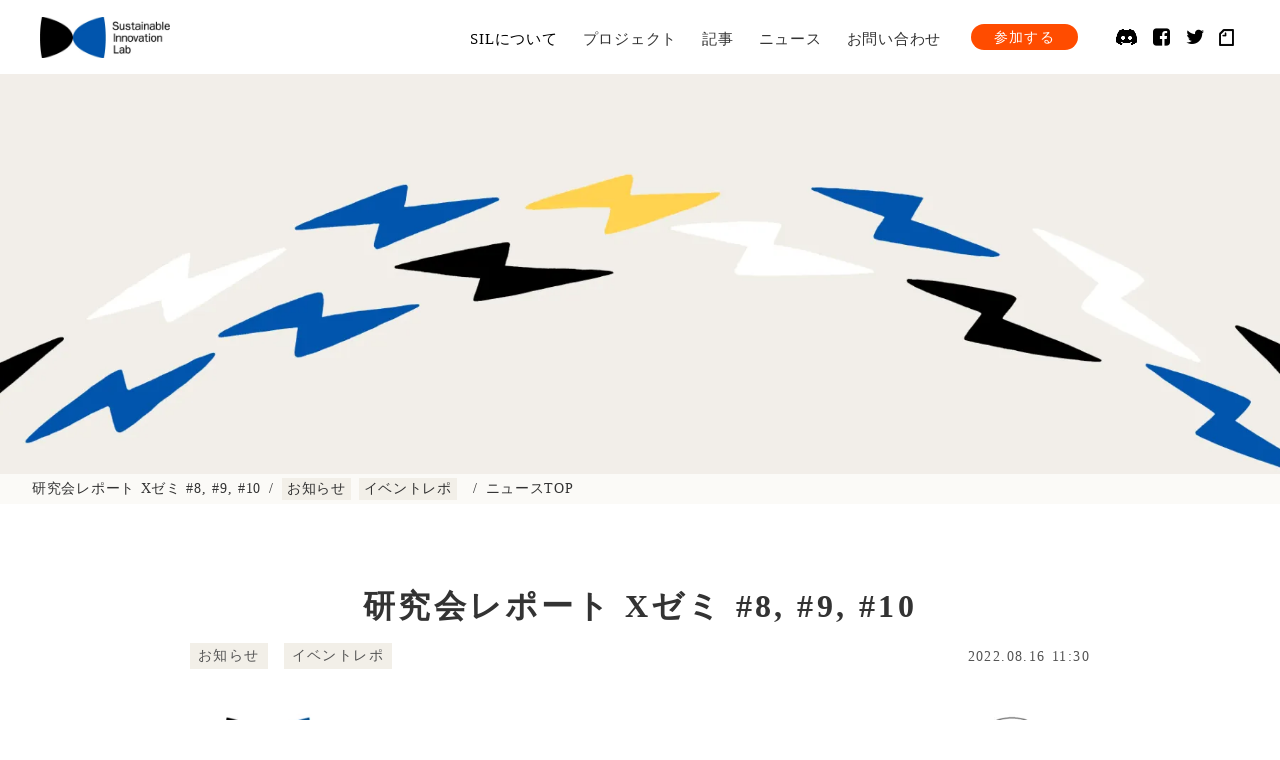

--- FILE ---
content_type: text/html;charset=utf-8
request_url: https://sustainablexlab.com/news/report_006
body_size: 60663
content:
<!DOCTYPE html>
<html lang="ja">
<head><meta charset="utf-8">
<meta name="viewport" content="width=device-width, initial-scale=1">
<title>研究会レポート Xゼミ #8, #9, #10  ｜ Sustainable Innovation Lab</title>
<link rel="preconnect" href="https://fonts.gstatic.com" crossorigin>
<meta name="generator" content="Studio.Design">
<meta name="robots" content="all">
<meta property="og:site_name" content="Sustainable Innovation Lab | 100年後も地球と生きる">
<meta property="og:title" content="研究会レポート Xゼミ #8, #9, #10  ｜ Sustainable Innovation Lab">
<meta property="og:image" content="https://storage.googleapis.com/studio-cms-assets/projects/EjOQbyYoqJ/s-1288x630_v-fms_webp_8df5bd86-2e2b-47e4-9d69-3bb6d2d75243.jpg">
<meta property="og:description" content="Sustainable Innovationのための共通言語を獲得する学びの場「Xゼミ」。noteにて第8回、第9回、第10回のレポートをそれぞれ公開いたしました。第8回のテーマは「ウェルビーイング経... ">
<meta property="og:type" content="website">
<meta name="description" content="Sustainable Innovationのための共通言語を獲得する学びの場「Xゼミ」。noteにて第8回、第9回、第10回のレポートをそれぞれ公開いたしました。第8回のテーマは「ウェルビーイング経... ">
<meta property="twitter:card" content="summary_large_image">
<meta property="twitter:image" content="https://storage.googleapis.com/studio-cms-assets/projects/EjOQbyYoqJ/s-1288x630_v-fms_webp_8df5bd86-2e2b-47e4-9d69-3bb6d2d75243.jpg">
<meta name="apple-mobile-web-app-title" content="研究会レポート Xゼミ #8, #9, #10  ｜ Sustainable Innovation Lab">
<meta name="format-detection" content="telephone=no,email=no,address=no">
<meta name="chrome" content="nointentdetection">
<meta name="google-site-verification" content="I7NescS0fcmUfKz2gJsqR0DuIuEw4cYCc9QYY9W6oBw">
<meta property="og:url" content="/news/report_006">
<link rel="icon" type="image/png" href="https://storage.googleapis.com/production-os-assets/assets/a280bb76-713f-4c10-b3e7-d4bcdac8c07b" data-hid="2c9d455">
<link rel="apple-touch-icon" type="image/png" href="https://storage.googleapis.com/production-os-assets/assets/a280bb76-713f-4c10-b3e7-d4bcdac8c07b" data-hid="74ef90c">
<script id="ld-json" type="application/ld+json">{
  "@context": "http://schema.org",
  "@type": "Article",
  "headline": "研究会レポート Xゼミ #8, #9, #10",
  "author": {
    "@type": "Person",
    "name": "STUDIO",
    "url": "https://twitter.com/studio"
  },
  "datePublished": "2022-08-16",
  "image": "https://storage.googleapis.com/studio-cms-assets/projects/EjOQbyYoqJ/s-1288x630_v-fms_webp_8df5bd86-2e2b-47e4-9d69-3bb6d2d75243.jpg",
  "articleSection": [],
  "articleBody": "Sustainable Innovationのための共通言語を獲得する学びの場「Xゼミ」。noteにて第8回、第9回、第10回のレポートをそれぞれ公開いたしました。第8回のテーマは「ウェルビーイング経営を考える」。ETIC. 創立者でSILフェローの宮城治男さんにご登壇いただき、宮城さんにとってのWell Beingとは？起業家はWell Beingか？Well Beingな組織の形は？など様々な問いに答えていただきました。ウェルビーイングは選択できる｜Xゼミレポート #8第9回のテーマは「プロジェクト型共創プラットフォームとしてのSIB/PFS」。聴き慣れないメンバーも多い新たな仕組みでしたが、参画メンバーである一般財団法人社会変革推進財団（SIIF）の戸田さんより、基本からレクチャーいただき、活用方法に思考を巡らせました。プロジェクト型 共創プラットフォームとしてのPFS（成果連動型民間委託契約）/SIB（ソーシャルボンド）｜Xゼミレポート #9第10回のテーマは「震災から11年いま聞く『地方の可能性』」。SILフェローでもある高橋大就さんにご登壇いただき、浪江町でどんなことが起こっているのか、なぜ今浪江町が熱いのか、地方にどのような可能性を感じていらっしゃるのかなどを伺いました。地方から始めるイノヴェイションの可能性とは？｜Xゼミレポート #10",
  "url": "/news/report_006",
  "publisher": {
    "@type": "Organization",
    "name": "STUDIO"
  }
}</script><link rel="modulepreload" as="script" crossorigin href="/_nuxt/entry.c33efc46.js"><link rel="preload" as="style" href="/_nuxt/entry.4bab7537.css"><link rel="prefetch" as="image" type="image/svg+xml" href="/_nuxt/close_circle.c7480f3c.svg"><link rel="prefetch" as="image" type="image/svg+xml" href="/_nuxt/round_check.0ebac23f.svg"><link rel="prefetch" as="script" crossorigin href="/_nuxt/LottieRenderer.7a046306.js"><link rel="prefetch" as="script" crossorigin href="/_nuxt/error-404.767318fd.js"><link rel="prefetch" as="script" crossorigin href="/_nuxt/error-500.75638267.js"><link rel="stylesheet" href="/_nuxt/entry.4bab7537.css"><style>.page-enter-active{transition:.6s cubic-bezier(.4,.4,0,1)}.page-leave-active{transition:.3s cubic-bezier(.4,.4,0,1)}.page-enter-from,.page-leave-to{opacity:0}</style><style>:root{--rebranding-loading-bg:#e5e5e5;--rebranding-loading-bar:#222}</style><style>.app[data-v-d12de11f]{align-items:center;flex-direction:column;height:100%;justify-content:center;width:100%}.title[data-v-d12de11f]{font-size:34px;font-weight:300;letter-spacing:2.45px;line-height:30px;margin:30px}</style><style>.DynamicAnnouncer[data-v-cc1e3fda]{height:1px;margin:-1px;overflow:hidden;padding:0;position:absolute;width:1px;clip:rect(0,0,0,0);border-width:0;white-space:nowrap}</style><style>.TitleAnnouncer[data-v-1a8a037a]{height:1px;margin:-1px;overflow:hidden;padding:0;position:absolute;width:1px;clip:rect(0,0,0,0);border-width:0;white-space:nowrap}</style><style>.publish-studio-style[data-v-74fe0335]{transition:.4s cubic-bezier(.4,.4,0,1)}</style><style>.product-font-style[data-v-ed93fc7d]{transition:.4s cubic-bezier(.4,.4,0,1)}</style><style>/*! * Font Awesome Free 6.4.2 by @fontawesome - https://fontawesome.com * License - https://fontawesome.com/license/free (Icons: CC BY 4.0, Fonts: SIL OFL 1.1, Code: MIT License) * Copyright 2023 Fonticons, Inc. */.fa-brands,.fa-solid{-moz-osx-font-smoothing:grayscale;-webkit-font-smoothing:antialiased;--fa-display:inline-flex;align-items:center;display:var(--fa-display,inline-block);font-style:normal;font-variant:normal;justify-content:center;line-height:1;text-rendering:auto}.fa-solid{font-family:Font Awesome\ 6 Free;font-weight:900}.fa-brands{font-family:Font Awesome\ 6 Brands;font-weight:400}:host,:root{--fa-style-family-classic:"Font Awesome 6 Free";--fa-font-solid:normal 900 1em/1 "Font Awesome 6 Free";--fa-style-family-brands:"Font Awesome 6 Brands";--fa-font-brands:normal 400 1em/1 "Font Awesome 6 Brands"}@font-face{font-display:block;font-family:Font Awesome\ 6 Free;font-style:normal;font-weight:900;src:url(https://storage.googleapis.com/production-os-assets/assets/fontawesome/1629704621943/6.4.2/webfonts/fa-solid-900.woff2) format("woff2"),url(https://storage.googleapis.com/production-os-assets/assets/fontawesome/1629704621943/6.4.2/webfonts/fa-solid-900.ttf) format("truetype")}@font-face{font-display:block;font-family:Font Awesome\ 6 Brands;font-style:normal;font-weight:400;src:url(https://storage.googleapis.com/production-os-assets/assets/fontawesome/1629704621943/6.4.2/webfonts/fa-brands-400.woff2) format("woff2"),url(https://storage.googleapis.com/production-os-assets/assets/fontawesome/1629704621943/6.4.2/webfonts/fa-brands-400.ttf) format("truetype")}</style><style>.spinner[data-v-36413753]{animation:loading-spin-36413753 1s linear infinite;height:16px;pointer-events:none;width:16px}.spinner[data-v-36413753]:before{border-bottom:2px solid transparent;border-right:2px solid transparent;border-color:transparent currentcolor currentcolor transparent;border-style:solid;border-width:2px;opacity:.2}.spinner[data-v-36413753]:after,.spinner[data-v-36413753]:before{border-radius:50%;box-sizing:border-box;content:"";height:100%;position:absolute;width:100%}.spinner[data-v-36413753]:after{border-left:2px solid transparent;border-top:2px solid transparent;border-color:currentcolor transparent transparent currentcolor;border-style:solid;border-width:2px;opacity:1}@keyframes loading-spin-36413753{0%{transform:rotate(0deg)}to{transform:rotate(1turn)}}</style><style>@font-face{font-family:grandam;font-style:normal;font-weight:400;src:url(https://storage.googleapis.com/studio-front/fonts/grandam.ttf) format("truetype")}@font-face{font-family:Material Icons;font-style:normal;font-weight:400;src:url(https://storage.googleapis.com/production-os-assets/assets/material-icons/1629704621943/MaterialIcons-Regular.eot);src:local("Material Icons"),local("MaterialIcons-Regular"),url(https://storage.googleapis.com/production-os-assets/assets/material-icons/1629704621943/MaterialIcons-Regular.woff2) format("woff2"),url(https://storage.googleapis.com/production-os-assets/assets/material-icons/1629704621943/MaterialIcons-Regular.woff) format("woff"),url(https://storage.googleapis.com/production-os-assets/assets/material-icons/1629704621943/MaterialIcons-Regular.ttf) format("truetype")}.StudioCanvas{display:flex;height:auto;min-height:100dvh}.StudioCanvas>.sd{min-height:100dvh;overflow:clip}a,abbr,address,article,aside,audio,b,blockquote,body,button,canvas,caption,cite,code,dd,del,details,dfn,div,dl,dt,em,fieldset,figcaption,figure,footer,form,h1,h2,h3,h4,h5,h6,header,hgroup,html,i,iframe,img,input,ins,kbd,label,legend,li,main,mark,menu,nav,object,ol,p,pre,q,samp,section,select,small,span,strong,sub,summary,sup,table,tbody,td,textarea,tfoot,th,thead,time,tr,ul,var,video{border:0;font-family:sans-serif;line-height:1;list-style:none;margin:0;padding:0;text-decoration:none;-webkit-font-smoothing:antialiased;-webkit-backface-visibility:hidden;box-sizing:border-box;color:#333;transition:.3s cubic-bezier(.4,.4,0,1);word-spacing:1px}a:focus:not(:focus-visible),button:focus:not(:focus-visible),summary:focus:not(:focus-visible){outline:none}nav ul{list-style:none}blockquote,q{quotes:none}blockquote:after,blockquote:before,q:after,q:before{content:none}a,button{background:transparent;font-size:100%;margin:0;padding:0;vertical-align:baseline}ins{text-decoration:none}ins,mark{background-color:#ff9;color:#000}mark{font-style:italic;font-weight:700}del{text-decoration:line-through}abbr[title],dfn[title]{border-bottom:1px dotted;cursor:help}table{border-collapse:collapse;border-spacing:0}hr{border:0;border-top:1px solid #ccc;display:block;height:1px;margin:1em 0;padding:0}input,select{vertical-align:middle}textarea{resize:none}.clearfix:after{clear:both;content:"";display:block}[slot=after] button{overflow-anchor:none}</style><style>.sd{flex-wrap:nowrap;max-width:100%;pointer-events:all;z-index:0;-webkit-overflow-scrolling:touch;align-content:center;align-items:center;display:flex;flex:none;flex-direction:column;position:relative}.sd::-webkit-scrollbar{display:none}.sd,.sd.richText *{transition-property:all,--g-angle,--g-color-0,--g-position-0,--g-color-1,--g-position-1,--g-color-2,--g-position-2,--g-color-3,--g-position-3,--g-color-4,--g-position-4,--g-color-5,--g-position-5,--g-color-6,--g-position-6,--g-color-7,--g-position-7,--g-color-8,--g-position-8,--g-color-9,--g-position-9,--g-color-10,--g-position-10,--g-color-11,--g-position-11}input.sd,textarea.sd{align-content:normal}.sd[tabindex]:focus{outline:none}.sd[tabindex]:focus-visible{outline:1px solid;outline-color:Highlight;outline-color:-webkit-focus-ring-color}input[type=email],input[type=tel],input[type=text],select,textarea{-webkit-appearance:none}select{cursor:pointer}.frame{display:block;overflow:hidden}.frame>iframe{height:100%;width:100%}.frame .formrun-embed>iframe:not(:first-child){display:none!important}.image{position:relative}.image:before{background-position:50%;background-size:cover;border-radius:inherit;content:"";height:100%;left:0;pointer-events:none;position:absolute;top:0;transition:inherit;width:100%;z-index:-2}.sd.file{cursor:pointer;flex-direction:row;outline:2px solid transparent;outline-offset:-1px;overflow-wrap:anywhere;word-break:break-word}.sd.file:focus-within{outline-color:Highlight;outline-color:-webkit-focus-ring-color}.file>input[type=file]{opacity:0;pointer-events:none;position:absolute}.sd.text,.sd:where(.icon){align-content:center;align-items:center;display:flex;flex-direction:row;justify-content:center;overflow:visible;overflow-wrap:anywhere;word-break:break-word}.sd:where(.icon.fa){display:inline-flex}.material-icons{align-items:center;display:inline-flex;font-family:Material Icons;font-size:24px;font-style:normal;font-weight:400;justify-content:center;letter-spacing:normal;line-height:1;text-transform:none;white-space:nowrap;word-wrap:normal;direction:ltr;text-rendering:optimizeLegibility;-webkit-font-smoothing:antialiased}.sd:where(.icon.material-symbols){align-items:center;display:flex;font-style:normal;font-variation-settings:"FILL" var(--symbol-fill,0),"wght" var(--symbol-weight,400);justify-content:center;min-height:1em;min-width:1em}.sd.material-symbols-outlined{font-family:Material Symbols Outlined}.sd.material-symbols-rounded{font-family:Material Symbols Rounded}.sd.material-symbols-sharp{font-family:Material Symbols Sharp}.sd.material-symbols-weight-100{--symbol-weight:100}.sd.material-symbols-weight-200{--symbol-weight:200}.sd.material-symbols-weight-300{--symbol-weight:300}.sd.material-symbols-weight-400{--symbol-weight:400}.sd.material-symbols-weight-500{--symbol-weight:500}.sd.material-symbols-weight-600{--symbol-weight:600}.sd.material-symbols-weight-700{--symbol-weight:700}.sd.material-symbols-fill{--symbol-fill:1}a,a.icon,a.text{-webkit-tap-highlight-color:rgba(0,0,0,.15)}.fixed{z-index:2}.sticky{z-index:1}.button{transition:.4s cubic-bezier(.4,.4,0,1)}.button,.link{cursor:pointer}.submitLoading{opacity:.5!important;pointer-events:none!important}.richText{display:block;word-break:break-word}.richText [data-thread],.richText a,.richText blockquote,.richText em,.richText h1,.richText h2,.richText h3,.richText h4,.richText li,.richText ol,.richText p,.richText p>code,.richText pre,.richText pre>code,.richText s,.richText strong,.richText table tbody,.richText table tbody tr,.richText table tbody tr>td,.richText table tbody tr>th,.richText u,.richText ul{backface-visibility:visible;color:inherit;font-family:inherit;font-size:inherit;font-style:inherit;font-weight:inherit;letter-spacing:inherit;line-height:inherit;text-align:inherit}.richText p{display:block;margin:10px 0}.richText>p{min-height:1em}.richText img,.richText video{height:auto;max-width:100%;vertical-align:bottom}.richText h1{display:block;font-size:3em;font-weight:700;margin:20px 0}.richText h2{font-size:2em}.richText h2,.richText h3{display:block;font-weight:700;margin:10px 0}.richText h3{font-size:1em}.richText h4,.richText h5{font-weight:600}.richText h4,.richText h5,.richText h6{display:block;font-size:1em;margin:10px 0}.richText h6{font-weight:500}.richText [data-type=table]{overflow-x:auto}.richText [data-type=table] p{white-space:pre-line;word-break:break-all}.richText table{border:1px solid #f2f2f2;border-collapse:collapse;border-spacing:unset;color:#1a1a1a;font-size:14px;line-height:1.4;margin:10px 0;table-layout:auto}.richText table tr th{background:hsla(0,0%,96%,.5)}.richText table tr td,.richText table tr th{border:1px solid #f2f2f2;max-width:240px;min-width:100px;padding:12px}.richText table tr td p,.richText table tr th p{margin:0}.richText blockquote{border-left:3px solid rgba(0,0,0,.15);font-style:italic;margin:10px 0;padding:10px 15px}.richText [data-type=embed_code]{margin:20px 0;position:relative}.richText [data-type=embed_code]>.height-adjuster>.wrapper{position:relative}.richText [data-type=embed_code]>.height-adjuster>.wrapper[style*=padding-top] iframe{height:100%;left:0;position:absolute;top:0;width:100%}.richText [data-type=embed_code][data-embed-sandbox=true]{display:block;overflow:hidden}.richText [data-type=embed_code][data-embed-code-type=instagram]>.height-adjuster>.wrapper[style*=padding-top]{padding-top:100%}.richText [data-type=embed_code][data-embed-code-type=instagram]>.height-adjuster>.wrapper[style*=padding-top] blockquote{height:100%;left:0;overflow:hidden;position:absolute;top:0;width:100%}.richText [data-type=embed_code][data-embed-code-type=codepen]>.height-adjuster>.wrapper{padding-top:50%}.richText [data-type=embed_code][data-embed-code-type=codepen]>.height-adjuster>.wrapper iframe{height:100%;left:0;position:absolute;top:0;width:100%}.richText [data-type=embed_code][data-embed-code-type=slideshare]>.height-adjuster>.wrapper{padding-top:56.25%}.richText [data-type=embed_code][data-embed-code-type=slideshare]>.height-adjuster>.wrapper iframe{height:100%;left:0;position:absolute;top:0;width:100%}.richText [data-type=embed_code][data-embed-code-type=speakerdeck]>.height-adjuster>.wrapper{padding-top:56.25%}.richText [data-type=embed_code][data-embed-code-type=speakerdeck]>.height-adjuster>.wrapper iframe{height:100%;left:0;position:absolute;top:0;width:100%}.richText [data-type=embed_code][data-embed-code-type=snapwidget]>.height-adjuster>.wrapper{padding-top:30%}.richText [data-type=embed_code][data-embed-code-type=snapwidget]>.height-adjuster>.wrapper iframe{height:100%;left:0;position:absolute;top:0;width:100%}.richText [data-type=embed_code][data-embed-code-type=firework]>.height-adjuster>.wrapper fw-embed-feed{-webkit-user-select:none;-moz-user-select:none;user-select:none}.richText [data-type=embed_code_empty]{display:none}.richText ul{margin:0 0 0 20px}.richText ul li{list-style:disc;margin:10px 0}.richText ul li p{margin:0}.richText ol{margin:0 0 0 20px}.richText ol li{list-style:decimal;margin:10px 0}.richText ol li p{margin:0}.richText hr{border-top:1px solid #ccc;margin:10px 0}.richText p>code{background:#eee;border:1px solid rgba(0,0,0,.1);border-radius:6px;display:inline;margin:2px;padding:0 5px}.richText pre{background:#eee;border-radius:6px;font-family:Menlo,Monaco,Courier New,monospace;margin:20px 0;padding:25px 35px;white-space:pre-wrap}.richText pre code{border:none;padding:0}.richText strong{color:inherit;display:inline;font-family:inherit;font-weight:900}.richText em{font-style:italic}.richText a,.richText u{text-decoration:underline}.richText a{color:#007cff;display:inline}.richText s{text-decoration:line-through}.richText [data-type=table_of_contents]{background-color:#f5f5f5;border-radius:2px;color:#616161;font-size:16px;list-style:none;margin:0;padding:24px 24px 8px;text-decoration:underline}.richText [data-type=table_of_contents] .toc_list{margin:0}.richText [data-type=table_of_contents] .toc_item{color:currentColor;font-size:inherit!important;font-weight:inherit;list-style:none}.richText [data-type=table_of_contents] .toc_item>a{border:none;color:currentColor;font-size:inherit!important;font-weight:inherit;text-decoration:none}.richText [data-type=table_of_contents] .toc_item>a:hover{opacity:.7}.richText [data-type=table_of_contents] .toc_item--1{margin:0 0 16px}.richText [data-type=table_of_contents] .toc_item--2{margin:0 0 16px;padding-left:2rem}.richText [data-type=table_of_contents] .toc_item--3{margin:0 0 16px;padding-left:4rem}.sd.section{align-content:center!important;align-items:center!important;flex-direction:column!important;flex-wrap:nowrap!important;height:auto!important;max-width:100%!important;padding:0!important;width:100%!important}.sd.section-inner{position:static!important}@property --g-angle{syntax:"<angle>";inherits:false;initial-value:180deg}@property --g-color-0{syntax:"<color>";inherits:false;initial-value:transparent}@property --g-position-0{syntax:"<percentage>";inherits:false;initial-value:.01%}@property --g-color-1{syntax:"<color>";inherits:false;initial-value:transparent}@property --g-position-1{syntax:"<percentage>";inherits:false;initial-value:100%}@property --g-color-2{syntax:"<color>";inherits:false;initial-value:transparent}@property --g-position-2{syntax:"<percentage>";inherits:false;initial-value:100%}@property --g-color-3{syntax:"<color>";inherits:false;initial-value:transparent}@property --g-position-3{syntax:"<percentage>";inherits:false;initial-value:100%}@property --g-color-4{syntax:"<color>";inherits:false;initial-value:transparent}@property --g-position-4{syntax:"<percentage>";inherits:false;initial-value:100%}@property --g-color-5{syntax:"<color>";inherits:false;initial-value:transparent}@property --g-position-5{syntax:"<percentage>";inherits:false;initial-value:100%}@property --g-color-6{syntax:"<color>";inherits:false;initial-value:transparent}@property --g-position-6{syntax:"<percentage>";inherits:false;initial-value:100%}@property --g-color-7{syntax:"<color>";inherits:false;initial-value:transparent}@property --g-position-7{syntax:"<percentage>";inherits:false;initial-value:100%}@property --g-color-8{syntax:"<color>";inherits:false;initial-value:transparent}@property --g-position-8{syntax:"<percentage>";inherits:false;initial-value:100%}@property --g-color-9{syntax:"<color>";inherits:false;initial-value:transparent}@property --g-position-9{syntax:"<percentage>";inherits:false;initial-value:100%}@property --g-color-10{syntax:"<color>";inherits:false;initial-value:transparent}@property --g-position-10{syntax:"<percentage>";inherits:false;initial-value:100%}@property --g-color-11{syntax:"<color>";inherits:false;initial-value:transparent}@property --g-position-11{syntax:"<percentage>";inherits:false;initial-value:100%}</style><style>.snackbar[data-v-e23c1c77]{align-items:center;background:#fff;border:1px solid #ededed;border-radius:6px;box-shadow:0 16px 48px -8px rgba(0,0,0,.08),0 10px 25px -5px rgba(0,0,0,.11);display:flex;flex-direction:row;gap:8px;justify-content:space-between;left:50%;max-width:90vw;padding:16px 20px;position:fixed;top:32px;transform:translateX(-50%);-webkit-user-select:none;-moz-user-select:none;user-select:none;width:480px;z-index:9999}.snackbar.v-enter-active[data-v-e23c1c77],.snackbar.v-leave-active[data-v-e23c1c77]{transition:.4s cubic-bezier(.4,.4,0,1)}.snackbar.v-enter-from[data-v-e23c1c77],.snackbar.v-leave-to[data-v-e23c1c77]{opacity:0;transform:translate(-50%,-10px)}.snackbar .convey[data-v-e23c1c77]{align-items:center;display:flex;flex-direction:row;gap:8px;padding:0}.snackbar .convey .icon[data-v-e23c1c77]{background-position:50%;background-repeat:no-repeat;flex-shrink:0;height:24px;width:24px}.snackbar .convey .message[data-v-e23c1c77]{font-size:14px;font-style:normal;font-weight:400;line-height:20px;white-space:pre-line}.snackbar .convey.error .icon[data-v-e23c1c77]{background-image:url(/_nuxt/close_circle.c7480f3c.svg)}.snackbar .convey.error .message[data-v-e23c1c77]{color:#f84f65}.snackbar .convey.success .icon[data-v-e23c1c77]{background-image:url(/_nuxt/round_check.0ebac23f.svg)}.snackbar .convey.success .message[data-v-e23c1c77]{color:#111}.snackbar .button[data-v-e23c1c77]{align-items:center;border-radius:40px;color:#4b9cfb;display:flex;flex-shrink:0;font-family:Inter;font-size:12px;font-style:normal;font-weight:700;justify-content:center;line-height:16px;padding:4px 8px}.snackbar .button[data-v-e23c1c77]:hover{background:#f5f5f5}</style><style>a[data-v-757b86f2]{align-items:center;border-radius:4px;bottom:20px;height:20px;justify-content:center;left:20px;perspective:300px;position:fixed;transition:0s linear;width:84px;z-index:2000}@media (hover:hover){a[data-v-757b86f2]{transition:.4s cubic-bezier(.4,.4,0,1);will-change:width,height}a[data-v-757b86f2]:hover{height:32px;width:200px}}[data-v-757b86f2] .custom-fill path{fill:var(--03ccd9fe)}.fade-enter-active[data-v-757b86f2],.fade-leave-active[data-v-757b86f2]{position:absolute;transform:translateZ(0);transition:opacity .3s cubic-bezier(.4,.4,0,1);will-change:opacity,transform}.fade-enter-from[data-v-757b86f2],.fade-leave-to[data-v-757b86f2]{opacity:0}</style><style>.design-canvas__modal{height:100%;pointer-events:none;position:fixed;transition:none;width:100%;z-index:2}.design-canvas__modal:focus{outline:none}.design-canvas__modal.v-enter-active .studio-canvas,.design-canvas__modal.v-leave-active,.design-canvas__modal.v-leave-active .studio-canvas{transition:.4s cubic-bezier(.4,.4,0,1)}.design-canvas__modal.v-enter-active .studio-canvas *,.design-canvas__modal.v-leave-active .studio-canvas *{transition:none!important}.design-canvas__modal.isNone{transition:none}.design-canvas__modal .design-canvas__modal__base{height:100%;left:0;pointer-events:auto;position:fixed;top:0;transition:.4s cubic-bezier(.4,.4,0,1);width:100%;z-index:-1}.design-canvas__modal .studio-canvas{height:100%;pointer-events:none}.design-canvas__modal .studio-canvas>*{background:none!important;pointer-events:none}</style></head>
<body ><div id="__nuxt"><div><span></span><!----><!----></div></div><script type="application/json" id="__NUXT_DATA__" data-ssr="true">[["Reactive",1],{"data":2,"state":56,"_errors":57,"serverRendered":59,"path":60,"pinia":61},{"dynamicDatanews/report_006":3},{"cover":4,"ztDSRvtg":5,"title":37,"body":38,"slug":39,"_meta":40,"_filter":52,"id":55},"https://storage.googleapis.com/studio-cms-assets/projects/EjOQbyYoqJ/s-1288x630_v-fms_webp_8df5bd86-2e2b-47e4-9d69-3bb6d2d75243.jpg",[6,24],{"title":7,"slug":8,"_meta":9,"_filter":22,"id":23},"お知らせ","news",{"project":10,"publishedAt":12,"createdAt":13,"order":14,"publishType":15,"schema":16,"uid":20,"updatedAt":21},{"id":11},"d6bd086d813e472f831d",["Date","2021-05-17T07:42:55.000Z"],["Date","2021-04-09T10:00:09.000Z"],0,"draft",{"id":17,"key":18,"postType":19},"YcYCln84aSJYqWyKzQ8g","c7mxM65O","category","29nfxHVF",["Date","2021-05-17T13:37:39.000Z"],[],"bTPwH0G5NOoWLbCP5p9c",{"title":25,"slug":26,"_meta":27,"_filter":35,"id":36},"イベントレポ","report",{"project":28,"publishedAt":29,"createdAt":30,"order":31,"publishType":15,"schema":32,"uid":33,"updatedAt":34},{"id":11},["Date","2021-08-27T09:15:08.000Z"],["Date","2021-08-27T09:15:00.000Z"],1,{"id":17,"key":18,"postType":19},"9YTdrGqF",["Date","2022-12-23T17:48:32.000Z"],[],"fMMRX0Lepxh8Of6ZIeTm","研究会レポート Xゼミ #8, #9, #10","\u003Cp data-uid=\"6VRMmY36\" data-time=\"1660348464790\">Sustainable Innovationのための共通言語を獲得する学びの場「Xゼミ」。\u003Cbr>noteにて第8回、第9回、第10回のレポートをそれぞれ公開いたしました。\u003C/p>\u003Cp data-uid=\"B_KZQ1rf\" data-time=\"1660346071999\">\u003C/p>\u003Cp data-uid=\"mP2lcJQ4\" data-time=\"1660348397243\">第8回のテーマは「ウェルビーイング経営を考える」。\u003Cbr>ETIC. 創立者でSILフェローの宮城治男さんにご登壇いただき、宮城さんにとってのWell Beingとは？起業家はWell Beingか？Well Beingな組織の形は？など様々な問いに答えていただきました。\u003C/p>\u003Cp data-uid=\"dgWhQ4dT\" data-time=\"1660348313781\">\u003Ca target=\"_blank\" href=\"https://note.com/sustainablexlab/n/n76d45617f226\" data-has-link=\"true\" rel=\"noopener nofollow\">ウェルビーイングは選択できる｜Xゼミレポート #8\u003C/a>\u003C/p>\u003Cp data-uid=\"MHD79Qm3\" data-time=\"1648127626185\">\u003C/p>\u003Cp data-uid=\"2WNdoDXR\" data-time=\"1660346327300\">第9回のテーマは「プロジェクト型共創プラットフォームとしてのSIB/PFS」。\u003Cbr>聴き慣れないメンバーも多い新たな仕組みでしたが、参画メンバーである一般財団法人社会変革推進財団（SIIF）の戸田さんより、基本からレクチャーいただき、活用方法に思考を巡らせました。\u003C/p>\u003Cp data-uid=\"Y7Y_sECh\" data-time=\"1660348358398\">\u003Ca target=\"_blank\" href=\"https://note.com/sustainablexlab/n/n778413821983\" data-has-link=\"true\" rel=\"noopener nofollow\">プロジェクト型 共創プラットフォームとしてのPFS（成果連動型民間委託契約）/SIB（ソーシャルボンド）｜Xゼミレポート #9\u003C/a>\u003C/p>\u003Cp data-uid=\"Bj9CWKv8\" data-time=\"1648127654605\">\u003C/p>\u003Cp data-uid=\"JIJt5PR7\" data-time=\"1660348199793\">第10回のテーマは「震災から11年いま聞く『地方の可能性』」。\u003Cbr>SILフェローでもある高橋大就さんにご登壇いただき、浪江町でどんなことが起こっているのか、なぜ今浪江町が熱いのか、地方にどのような可能性を感じていらっしゃるのかなどを伺いました。\u003C/p>\u003Cp data-uid=\"K0FPQPTI\" data-time=\"1660348376081\">\u003Ca target=\"_blank\" href=\"https://note.com/sustainablexlab/n/nf076921894ee\" data-has-link=\"true\" rel=\"noopener nofollow\">地方から始めるイノヴェイションの可能性とは？｜Xゼミレポート #10\u003C/a>\u003C/p>","report_006",{"project":41,"publishedAt":42,"createdAt":43,"order":44,"publishType":45,"schema":46,"uid":50,"updatedAt":51},{"id":11},["Date","2022-08-16T11:30:25.000Z"],["Date","2022-08-12T23:11:48.000Z"],41,"change",{"id":47,"key":48,"postType":49},"j0i6VPO0BRPW5OXrygtQ","fNb82JOT","post","XSb_vlBV",["Date","2023-01-12T06:55:01.000Z"],[53,54],"ztDSRvtg:29nfxHVF","ztDSRvtg:9YTdrGqF","jXfjuR5ZXas2O7pOim1d",{},{"dynamicDatanews/report_006":58},null,true,"/news/report_006",{"cmsContentStore":62,"indexStore":66,"projectStore":69,"productStore":95,"pageHeadStore":552},{"listContentsMap":63,"contentMap":64},["Map"],["Map",65,3],"fNb82JOT/report_006",{"routeType":67,"host":68},"publish","sustainablexlab.com",{"project":70},{"id":71,"name":72,"type":73,"customDomain":74,"iconImage":74,"coverImage":75,"displayBadge":76,"integrations":77,"snapshot_path":93,"snapshot_id":94,"recaptchaSiteKey":-1},"EjOQbyYoqJ","Sustainable Innovation Lab","web","","https://storage.googleapis.com/production-os-assets/assets/cf1ea611-d71d-4c3a-8168-e81dd90d60a8",false,[78,81,84,87,90],{"integration_name":79,"code":80},"facebook-pixel","988008365142977",{"integration_name":82,"code":83},"google-analytics","G-7FDTPLW212",{"integration_name":85,"code":86},"google-tag-manager","GTM-52ZV2T7",{"integration_name":88,"code":89},"search-console","I7NescS0fcmUfKz2gJsqR0DuIuEw4cYCc9QYY9W6oBw",{"integration_name":91,"code":92},"typesquare","unused","https://storage.googleapis.com/studio-publish/projects/EjOQbyYoqJ/YWjoDyVXOm/","YWjoDyVXOm",{"product":96,"isLoaded":59,"selectedModalIds":549,"redirectPage":58,"isInitializedRSS":76,"pageViewMap":550,"symbolViewMap":551},{"breakPoints":97,"colors":110,"fonts":111,"head":172,"info":179,"pages":186,"resources":479,"symbols":485,"style":498,"styleVars":500,"enablePassword":76,"classes":545,"publishedUid":548},[98,101,104,107],{"maxWidth":99,"name":100},540,"mobile",{"maxWidth":102,"name":103},840,"tablet",{"maxWidth":105,"name":106},1140,"small",{"maxWidth":108,"name":109},320,"mini",[],[112,125,135,137,139,149,154,156,158,160,162,164,166,168,170],{"family":113,"subsets":114,"variants":117,"vendor":124},"Noto Sans JP",[115,116],"japanese","latin",[118,119,120,121,122,123],"100","300","regular","500","700","900","google",{"family":126,"subsets":127,"variants":129,"vendor":124},"Lato",[116,128],"latin-ext",[118,130,119,131,120,132,122,133,123,134],"100italic","300italic","italic","700italic","900italic",{"family":136,"vendor":91},"見出ゴMB31 JIS2004",{"family":138,"vendor":91},"A1明朝",{"family":140,"subsets":141,"variants":147,"vendor":124},"Roboto",[142,143,144,145,116,128,146],"cyrillic","cyrillic-ext","greek","greek-ext","vietnamese",[118,130,119,131,120,132,121,148,122,133,123,134],"500italic",{"family":150,"subsets":151,"variants":152,"vendor":124},"Domine",[116,128],[120,121,153,122],"600",{"family":155,"vendor":91},"A1ゴシック L JIS2004",{"family":157,"vendor":91},"こぶりなゴシック W1 JIS2004",{"family":159,"vendor":91},"ゴシックMB101 M JIS2004",{"family":161,"vendor":91},"A1ゴシック M JIS2004",{"family":163,"vendor":91},"新ゴ EL JIS2004",{"family":165,"vendor":91},"新ゴ L JIS2004",{"family":167,"vendor":91},"新ゴ R JIS2004",{"family":169,"vendor":91},"秀英角ゴシック銀 L JIS2004",{"family":171,"vendor":91},"中ゴシックBBB JIS2004",{"favicon":173,"lang":174,"meta":175,"title":178},"https://storage.googleapis.com/production-os-assets/assets/7022f43c-4af6-4fe6-902a-18f2e5e23fad","ja",{"description":176,"og:image":177},"SILは、私たちが地球で生き残る道を見出すためのThink and Do Tankです。多様な主体者が交わり、未来をともに構想し、 まだ見ぬ世界をかたちにしていきます。","https://storage.googleapis.com/production-os-assets/assets/9d3fe23b-3822-48b4-a2ae-b9e98471dc9a","Sustainable Innovation Lab | 100年後も地球と生きる",{"baseWidth":180,"created_at":181,"screen":182,"type":73,"updated_at":184,"version":185},1280,1518591100346,{"baseWidth":180,"height":183,"isAutoHeight":76,"width":180,"workingState":76},600,1518792996878,"4.1.3",[187,199,209,214,224,234,245,255,265,275,284,293,302,310,317,326,335,339,343,352,356,362,368,374,378,383,387,391,395,399,403,407,411,415,419,423,437,449,461,470],{"head":188,"id":193,"type":194,"uuid":195,"symbolIds":196},{"favicon":189,"ldJson":190,"meta":191,"title":72},"https://storage.googleapis.com/production-os-assets/assets/84c1cd75-b0df-4e8f-a491-b6409511a647","{\n  \"@context\": \"http://schema.org\",\n  \"@type\": \"Article\",\n  \"headline\": \"Sustainable Innovation Lab\",\n  \"author\": {\n    \"@type\": \"Person\",\n    \"name\": \"STUDIO\",\n    \"url\": \"https://twitter.com/studio\"\n  },\n  \"datePublished\": \"2022-12-23\",\n  \"image\": \"https://storage.googleapis.com/production-os-assets/assets/9c2252d7-db48-4ac8-a2d0-db00b6a57a0d\",\n  \"articleSection\": [\"headline-1\", \"headline-2\"],\n  \"articleBody\": \"SILは、私たちが地球で生き残る道を見出すためのThink and Do Tankです。 企業、スタートアップ、自治体、研究者、アーティストなど、 多様な主体者が交わり、未来をともに構想し、 まだ見ぬ世界をかたちにしていきます。\",\n  \"url\": \"{{$url}}\",\n  \"publisher\": {\n    \"@type\": \"Organization\",\n    \"name\": \"STUDIO\"\n  }\n}",{"description":176,"og:image":192},"https://storage.googleapis.com/production-os-assets/assets/9c2252d7-db48-4ac8-a2d0-db00b6a57a0d","/","page","ed41d01b-8fd7-4b7b-8d76-a624843df42e",[197,198],"dd21eed4-b040-43e8-b0ab-5276e9b1292a","ed4b8951-89ae-4304-95d8-f22a617dbde8",{"head":200,"id":206,"type":194,"uuid":207,"symbolIds":208},{"lang":174,"ldJson":201,"meta":202,"title":205},"{\n  \"@context\": \"http://schema.org\",\n  \"@type\": \"Article\",\n  \"headline\": \"フェロー紹介｜ Sustainable Innovation Lab\",\n  \"author\": {\n    \"@type\": \"Person\",\n    \"name\": \"STUDIO\",\n    \"url\": \"https://twitter.com/studio\"\n  },\n  \"datePublished\": \"2022-12-23\",\n  \"image\": \"https://storage.googleapis.com/production-os-assets/assets/f6f707ad-0cc2-4da4-8f51-47bd44731e52\",\n  \"articleSection\": [\"headline-1\", \"headline-2\"],\n  \"articleBody\": \"SILへ参加するメンバーは「フェロー」と呼んでいます。それぞれがサステナブル・イノヴェイションのために集まった「研究者」であり、ビジョンを共有する「仲間」です。 \",\n  \"url\": \"{{$url}}\",\n  \"publisher\": {\n    \"@type\": \"Organization\",\n    \"name\": \"STUDIO\"\n  }\n}",{"description":203,"og:image":204},"アートとビジネスを組み合わせた創造的ワークショップを開催します。","https://storage.googleapis.com/production-os-assets/assets/53d2f988-bdf0-42ff-adc6-4c9beee55de8","Art Thinking Improbable Workshop","art-thinking-improbable-workshop","e9621b91-eb66-4538-8f3a-cec3cf1bb9ee",[],{"id":210,"redirectTo":211,"type":212,"uuid":213},"atiw","/art-thinking-improbable-workshop","redirect","ebba1ade-fbaf-4321-971f-879663fa910e",{"head":215,"id":221,"type":194,"uuid":222,"symbolIds":223},{"ldJson":216,"meta":217,"title":220},"{\n  \"@context\": \"http://schema.org\",\n  \"@type\": \"Article\",\n  \"headline\": \"SILについて ｜ Sustainable Innovation Lab\",\n  \"author\": {\n    \"@type\": \"Person\",\n    \"name\": \"STUDIO\",\n    \"url\": \"https://twitter.com/studio\"\n  },\n  \"datePublished\": \"2022-12-23\",\n  \"image\": \"https://storage.googleapis.com/production-os-assets/assets/1f4bb257-a369-4772-8c82-7025b0aa3a67\",\n  \"articleSection\": [\"headline-1\", \"headline-2\"],\n  \"articleBody\": \"Sustainable Innovation Lab（SIL）は、サステナブル・イノヴェイションへの取り組みを、社会に実装しシステムチェンジへとつなげていくためThink and Do Tankです。\",\n  \"url\": \"{{$url}}\",\n  \"publisher\": {\n    \"@type\": \"Organization\",\n    \"name\": \"STUDIO\"\n  }\n}",{"description":218,"og:image":219},"100年後、私たちが地球で生き残るために。地球資本を再生可能な状態に導き、未来を生きる子や孫たちの制約条件を減らし、地球に暮らすことができる時間をできるだけ多く確保することが私たちの目的です。","https://storage.googleapis.com/production-os-assets/assets/1f4bb257-a369-4772-8c82-7025b0aa3a67","SILについて ｜ Sustainable Innovation Lab","about","88c4b26b-e30d-4e34-a30e-cf2376711dfe",[197,198],{"head":225,"id":231,"type":194,"uuid":232,"symbolIds":233},{"ldJson":226,"meta":227,"title":230},"{\n  \"@context\": \"http://schema.org\",\n  \"@type\": \"Article\",\n  \"headline\": \"記事｜Sustainable Innovation Lab\",\n  \"author\": {\n    \"@type\": \"Person\",\n    \"name\": \"STUDIO\",\n    \"url\": \"https://twitter.com/studio\"\n  },\n  \"datePublished\": \"2022-12-23\",\n  \"image\": \"https://storage.googleapis.com/production-os-assets/assets/8aecfa23-419c-4325-9828-d88342019431\",\n  \"articleSection\": [\"headline-1\", \"headline-2\"],\n  \"articleBody\": \"活動から生まれた、問いや仮説についての考察や、実証レポート、リサーチや有識者へのインタビューなどを記事としてまとめ、アーカイブしていきます。\",\n  \"url\": \"{{$url}}\",\n  \"publisher\": {\n    \"@type\": \"Organization\",\n    \"name\": \"STUDIO\"\n  }\n}",{"description":228,"og:image":229},"活動から生まれた、問いや仮説についての考察や、実証レポート、リサーチや有識者へのインタビューなどを記事としてまとめ、アーカイブしていきます。","https://storage.googleapis.com/production-os-assets/assets/8aecfa23-419c-4325-9828-d88342019431","記事｜Sustainable Innovation Lab","article","c5415569-4896-408c-bbab-9e2074420e09",[197,198],{"head":235,"id":241,"type":194,"uuid":242,"symbolIds":243},{"ldJson":236,"meta":237,"title":240},"{\n  \"@context\": \"http://schema.org\",\n  \"@type\": \"Article\",\n  \"headline\": \"SILへ参加する ｜ Sustainable Innovation Lab\",\n  \"author\": {\n    \"@type\": \"Person\",\n    \"name\": \"STUDIO\",\n    \"url\": \"https://twitter.com/studio\"\n  },\n  \"datePublished\": \"2022-12-23\",\n  \"image\": \"https://storage.googleapis.com/production-os-assets/assets/27321fc2-91f1-49ba-81e1-e813506efb1e\",\n  \"articleSection\": [\"headline-1\", \"headline-2\"],\n  \"articleBody\": \"持続可能な未来のために、学びと実践を通して新しい価値を開拓する、新たな仲間（フェロー）を求めています。\",\n  \"url\": \"{{$url}}\",\n  \"publisher\": {\n    \"@type\": \"Organization\",\n    \"name\": \"STUDIO\"\n  }\n}",{"description":238,"og:image":239},"持続可能な未来のために、学びと実践を通して新しい価値を開拓する、新たな仲間（フェロー）を求めています。","https://storage.googleapis.com/production-os-assets/assets/27321fc2-91f1-49ba-81e1-e813506efb1e","SILへ参加する ｜ Sustainable Innovation Lab","join","55662512-0d73-4d41-806b-4e6f0b318f75",[244,197,198],"d8f592d6-84f5-46ae-832f-f900de0bc893",{"head":246,"id":252,"type":194,"uuid":253,"symbolIds":254},{"ldJson":247,"meta":248,"title":251},"{\n  \"@context\": \"http://schema.org\",\n  \"@type\": \"Article\",\n  \"headline\": \"プロジェクト｜ Sustainable Innovation Lab\",\n  \"author\": {\n    \"@type\": \"Person\",\n    \"name\": \"STUDIO\",\n    \"url\": \"https://twitter.com/studio\"\n  },\n  \"datePublished\": \"2022-12-23\",\n  \"image\": \"https://storage.googleapis.com/production-os-assets/assets/dee05760-c5af-4c61-94ff-54a69de1a2df\",\n  \"articleSection\": [\"headline-1\", \"headline-2\"],\n  \"articleBody\": \"SILの活動から生まれた、事業化を見据えた動きや、特定のテーマや課題に基づく継続的な実証などの取り組みを「プロジェクト」として紹介しています。\",\n  \"url\": \"{{$url}}\",\n  \"publisher\": {\n    \"@type\": \"Organization\",\n    \"name\": \"STUDIO\"\n  }\n}",{"description":249,"og:image":250},"SILの活動から生まれた、事業化を見据えた動きや、特定のテーマや課題に基づく継続的な実証などの取り組みを「プロジェクト」として紹介しています。","https://storage.googleapis.com/production-os-assets/assets/dee05760-c5af-4c61-94ff-54a69de1a2df","プロジェクト｜ Sustainable Innovation Lab","project","66032119-8855-4bed-9363-8ed1b2919531",[197,198],{"head":256,"id":262,"type":194,"uuid":263,"symbolIds":264},{"ldJson":257,"meta":258,"title":261},"{\n  \"@context\": \"http://schema.org\",\n  \"@type\": \"Article\",\n  \"headline\": \"Local Coopについて ｜ Sustainable Innovation Lab\",\n  \"author\": {\n    \"@type\": \"Person\",\n    \"name\": \"STUDIO\",\n    \"url\": \"https://twitter.com/studio\"\n  },\n  \"datePublished\": \"2022-12-23\",\n  \"image\": \"https://storage.googleapis.com/production-os-assets/assets/fb3b8dba-f9dd-404e-aaa6-87e831d7d408\",\n  \"articleSection\": [\"headline-1\", \"headline-2\"],\n  \"articleBody\": \"『Local Coop』構想は、現在の「国家」や「自治体」に集約される社会システムに対して、より分散的な社会（あるいは共同体）のあり方を模索する中で生まれました。\",\n  \"url\": \"{{$url}}\",\n  \"publisher\": {\n    \"@type\": \"Organization\",\n    \"name\": \"STUDIO\"\n  }\n}",{"description":259,"og:image":260},"『Local Coop』構想は、現在の「国家」や「自治体」に集約される社会システムに対して、より分散的な社会（あるいは共同体）のあり方を模索する中で生まれました。","https://storage.googleapis.com/production-os-assets/assets/fb3b8dba-f9dd-404e-aaa6-87e831d7d408","Local Coopについて ｜ Sustainable Innovation Lab","project/localcoop","eb85d501-39ae-4d07-8636-625e766772f3",[197,198],{"head":266,"id":272,"type":194,"uuid":273,"symbolIds":274},{"lang":174,"ldJson":267,"meta":268,"title":271},"{\n  \"@context\": \"http://schema.org\",\n  \"@type\": \"Article\",\n  \"headline\": \"子連れワーケーションについて ｜ Sustainable Innovation Lab\",\n  \"author\": {\n    \"@type\": \"Person\",\n    \"name\": \"STUDIO\",\n    \"url\": \"https://twitter.com/studio\"\n  },\n  \"datePublished\": \"2022-12-23\",\n  \"image\": \"https://storage.googleapis.com/production-os-assets/assets/2378d960-acef-41c6-99e7-1bcf67568931\",\n  \"articleSection\": [\"headline-1\", \"headline-2\"],\n  \"articleBody\": \"関わるみんなが幸せな形を目指して。 誰かが無理をすると持続可能にはならない。 「ワーカー」「子ども」「訪れる地域」が全てHAPPYになる姿を目指します。 \",\n  \"url\": \"{{$url}}\",\n  \"publisher\": {\n    \"@type\": \"Organization\",\n    \"name\": \"STUDIO\"\n  }\n}",{"description":269,"og:image":270},"関わるみんなが幸せな形を目指して。 誰かが無理をすると持続可能にはならない。 「ワーカー」「子ども」「訪れる地域」が全てHAPPYになる姿を目指します。 ","https://storage.googleapis.com/production-os-assets/assets/2378d960-acef-41c6-99e7-1bcf67568931","子連れワーケーションについて ｜ Sustainable Innovation Lab","project/work-with-kids","b261fd56-e758-4066-94c5-f6b25e91da35",[197,198],{"head":276,"id":281,"type":194,"uuid":282,"symbolIds":283},{"ldJson":257,"meta":277,"title":280},{"description":278,"og:image":279},"私たちの活動に共感・応援して頂ける方向けに誕生したSILオリジナルの電力ブランドです。","https://storage.googleapis.com/production-os-assets/assets/6bb95ce0-a0a7-4637-89b8-ec8bf6ea6a47","100年後も地球と生きる電力 ｜ Sustainable Innovation Lab","project/SE","3336cee8-22c0-4926-bb05-643232efda6d",[197,198],{"head":285,"id":290,"type":194,"uuid":291,"symbolIds":292},{"ldJson":257,"meta":286,"title":289},{"description":287,"og:image":288},"Network Schoolとは、「個々の特性を伸ばし、すべての世代が学び続ける」ことができる教育の仕組みをつくり、それを各地に広げていく構想のことです。","https://storage.googleapis.com/production-os-assets/assets/ce253944-148f-4cfd-a3f6-56e2e0514444","Network School ｜ Sustainable Innovation Lab","project/network-school","5cebf463-150c-44fc-9649-8c7a2231f3e2",[197,198],{"head":294,"id":299,"type":194,"uuid":300,"symbolIds":301},{"ldJson":295,"meta":296,"title":205},"{\n  \"@context\": \"http://schema.org\",\n  \"@type\": \"Article\",\n  \"headline\": \"お問い合わせ ｜ Sustainable Innovation Lab\",\n  \"author\": {\n    \"@type\": \"Person\",\n    \"name\": \"STUDIO\",\n    \"url\": \"https://twitter.com/studio\"\n  },\n  \"datePublished\": \"2022-12-23\",\n  \"image\": \"https://storage.googleapis.com/production-os-assets/assets/70e75bc0-9614-4b52-9f1a-5c17fefad712\",\n  \"articleSection\": [\"headline-1\", \"headline-2\"],\n  \"articleBody\": \"Sustainable Innovation Labに関心をお寄せいただき、ありがとうございます。最新情報についてはニュースレター（不定期配信）をお送りしておりますので、ぜひご登録ください。\",\n  \"url\": \"{{$url}}\",\n  \"publisher\": {\n    \"@type\": \"Organization\",\n    \"name\": \"STUDIO\"\n  }\n}",{"description":297,"og:image":298},"Art Thinking Improbable Workshopの事前トークセッションへの参加申し込みです。","https://storage.googleapis.com/production-os-assets/assets/108e0b8c-8e91-47d2-bf7d-2d7833ce98e2","atiw_talk","95b2a138-1737-42dd-963c-962579b8ea75",[],{"head":303,"id":307,"type":194,"uuid":308,"symbolIds":309},{"ldJson":295,"meta":304,"title":205},{"description":305,"og:image":306},"Art Thinking Improbable Workshopへの団体でのお申し込みフォームです","https://storage.googleapis.com/production-os-assets/assets/808b6ee3-550a-47dc-99d2-707720062bfe","atiw_apply","f79aea24-4027-4546-a99d-4bf5d701d1e9",[],{"head":311,"id":314,"type":194,"uuid":315,"symbolIds":316},{"meta":312,"title":205},{"description":203,"og:image":313},"https://storage.googleapis.com/production-os-assets/assets/c8709690-de28-48b3-81cd-71cc7285f978","thanks-atiw","3bae06e9-c4ec-4795-bf4d-5722b5cbce61",[],{"head":318,"id":8,"type":194,"uuid":324,"symbolIds":325},{"ldJson":319,"meta":320,"title":323},"{\n  \"@context\": \"http://schema.org\",\n  \"@type\": \"Article\",\n  \"headline\": \"ニュース ｜ Sustainable Innovation Lab\",\n  \"author\": {\n    \"@type\": \"Person\",\n    \"name\": \"STUDIO\",\n    \"url\": \"https://twitter.com/studio\"\n  },\n  \"datePublished\": \"2022-12-23\",\n  \"image\": \"https://storage.googleapis.com/production-os-assets/assets/d3514caf-7ca2-48e7-92f4-ee040b1eb643\",\n  \"articleSection\": [\"headline-1\", \"headline-2\"],\n  \"articleBody\": \"SILのお知らせ、プレスリリースなどをご案内します。\",\n  \"url\": \"{{$url}}\",\n  \"publisher\": {\n    \"@type\": \"Organization\",\n    \"name\": \"STUDIO\"\n  }\n}",{"description":321,"og:image":322},"SILのお知らせ、プレスリリースなどをご案内します。","https://storage.googleapis.com/production-os-assets/assets/d3514caf-7ca2-48e7-92f4-ee040b1eb643","ニュース ｜ Sustainable Innovation Lab","e5bef37b-e87a-4a99-8209-60080b396c6b",[197,198],{"head":327,"id":332,"type":194,"uuid":333,"symbolIds":334},{"ldJson":295,"meta":328,"title":331},{"description":329,"og:image":330},"Sustainable Innovation Labに関心をお寄せいただき、ありがとうございます。最新情報についてはニュースレター（不定期配信）をお送りしておりますので、ぜひご登録ください。","https://storage.googleapis.com/production-os-assets/assets/70e75bc0-9614-4b52-9f1a-5c17fefad712","お問い合わせ ｜ Sustainable Innovation Lab","contact","1f302139-4cc5-41ab-bb7b-0617e12f14f1",[197,198],{"id":336,"type":194,"uuid":337,"symbolIds":338},"thanks-1","10b22856-e9e2-4124-a3ef-98c9be796652",[197,198],{"id":340,"type":194,"uuid":341,"symbolIds":342},"thanks-2","1f193591-c4d0-4ad2-bdfb-80403c6a7478",[197,198],{"head":344,"id":349,"type":194,"uuid":350,"symbolIds":351},{"ldJson":345,"meta":346,"title":348},"{\n  \"@context\": \"http://schema.org\",\n  \"@type\": \"Article\",\n  \"headline\": \"ニュースレター登録 | Sustainable Innovation Lab\",\n  \"author\": {\n    \"@type\": \"Person\",\n    \"name\": \"STUDIO\",\n    \"url\": \"https://twitter.com/studio\"\n  },\n  \"datePublished\": \"2022-12-23\",\n  \"image\": \"https://storage.googleapis.com/production-os-assets/assets/9d3fe23b-3822-48b4-a2ae-b9e98471dc9a\",\n  \"articleSection\": [\"headline-1\", \"headline-2\"],\n  \"articleBody\": \"100年後も私たちが地球と生きていくために、サステナブル・イノヴェイションへの取り組みを社会に実装し、変革（システムチェンジ）へとつなげていくためのプラットフォーム\",\n  \"url\": \"{{$url}}\",\n  \"publisher\": {\n    \"@type\": \"Organization\",\n    \"name\": \"STUDIO\"\n  }\n}",{"description":347},"100年後も私たちが地球と生きていくために、サステナブル・イノヴェイションへの取り組みを社会に実装し、変革（システムチェンジ）へとつなげていくためのプラットフォーム","ニュースレター登録 | Sustainable Innovation Lab","newsletter","ba946e65-8f10-4036-9fd0-35bafb2460d3",[197,198],{"id":353,"type":194,"uuid":354,"symbolIds":355},"404","b8207a42-8433-47e9-8684-585176fda62f",[197,198],{"head":357,"id":359,"type":194,"uuid":360,"symbolIds":361},{"ldJson":216,"meta":358,"title":220},{"description":218,"og:image":219},"2023/about-1","c911e113-f284-4ebe-a521-c913e1ba89f3",[197,198],{"head":363,"id":365,"type":194,"uuid":366,"symbolIds":367},{"ldJson":236,"meta":364,"title":240},{"description":238,"og:image":239},"2023/join-1","043e97b2-ee2c-4c35-a472-9a0b11c5b4ee",[244,197,198],{"head":369,"id":371,"type":194,"uuid":372,"symbolIds":373},{"favicon":189,"ldJson":190,"meta":370,"title":72},{"description":176,"og:image":192},"2023/1","e437fdcd-2409-4803-bf33-486e7d95d2a3",[197,198],{"id":375,"type":194,"uuid":376,"symbolIds":377},"old/404","1e7a231b-c211-46af-90d8-54f04a4bb2ea",[],{"id":379,"responsive":59,"type":380,"uuid":381,"symbolIds":382},"globalnavigation","modal","ff38153c-0ba4-4cd8-8cbf-4f5ecc874550",[],{"id":384,"isCookieModal":76,"responsive":59,"type":380,"uuid":385,"symbolIds":386},"modal/whats_Discord","6953a834-0bf9-424f-bb88-33e1d032bb26",[],{"id":388,"isCookieModal":76,"responsive":59,"type":380,"uuid":389,"symbolIds":390},"modal/s-i","0ec62833-7df4-4388-80d4-6e515c862d1e",[],{"id":392,"isCookieModal":76,"responsive":59,"type":380,"uuid":393,"symbolIds":394},"modal/think-and","66351d64-1657-47cd-ab60-b5647a4c7de6",[],{"id":396,"isCookieModal":76,"responsive":59,"type":380,"uuid":397,"symbolIds":398},"modal/whats_meeting","a862b35c-8fc6-4868-861c-24ae58203ae7",[],{"id":400,"responsive":59,"type":380,"uuid":401,"symbolIds":402},"2023/globalnavigation-1","a1942293-4380-4a48-a963-d0c1e518fd24",[],{"id":404,"responsive":59,"type":380,"uuid":405,"symbolIds":406},"old/Globalnavigation","2682acf3-ae19-40ce-9d1a-3c1566d68061",[],{"id":408,"responsive":59,"type":380,"uuid":409,"symbolIds":410},"old/thanks-1","b7f58530-2c37-465c-8660-4644cb41fea8",[],{"id":412,"responsive":59,"type":380,"uuid":413,"symbolIds":414},"old/thanks-2","562b634d-22ef-459c-90bd-8d6fd6374144",[],{"id":416,"isCookieModal":76,"responsive":59,"type":380,"uuid":417,"symbolIds":418},"old/kojin","28f8813d-63ba-4388-a2ac-6ea93a832565",[],{"id":420,"isCookieModal":76,"responsive":59,"type":380,"uuid":421,"symbolIds":422},"old/hojin","bd21f4cc-13c9-4937-8d9a-028cd664b4ae",[],{"cmsRequest":424,"head":427,"id":434,"type":194,"uuid":435,"symbolIds":436},{"contentSlug":425,"schemaKey":426},"{{$route.params.slug}}","Q7mJYHDf",{"favicon":428,"ldJson":429,"meta":430,"title":433},"https://storage.googleapis.com/production-os-assets/assets/a280bb76-713f-4c10-b3e7-d4bcdac8c07b","{\n  \"@context\": \"http://schema.org\",\n  \"@type\": \"Article\",\n  \"headline\": \"{{title}}\",\n  \"author\": {\n    \"@type\": \"Person\",\n    \"name\": \"STUDIO\",\n    \"url\": \"https://twitter.com/studio\"\n  },\n  \"datePublished\": \"{{$fn.formatDate(_meta.publishedAt,'YYYY-MM-DD')}}\",\n  \"image\": \"{{cover}}\",\n  \"articleSection\": {{$fn.extractHeadline(body)}},\n  \"articleBody\": \"{{$fn.stripTags(body)}}\",\n  \"url\": \"{{$url}}\",\n  \"publisher\": {\n    \"@type\": \"Organization\",\n    \"name\": \"STUDIO\"\n  }\n}",{"description":431,"og:image":432},"{{jULWIPly}} ｜ {{body}}  ","{{cover}}","{{title}} ｜Sustainable Innovation Lab","article/:slug","f7eeb0f2-5085-4115-8864-e4418044eac9",[197,198],{"cmsRequest":438,"head":440,"id":446,"type":194,"uuid":447,"symbolIds":448},{"contentSlug":425,"schemaKey":439},"YET4LtQe",{"ldJson":441,"meta":442,"title":445},"{\n  \"@context\": \"http://schema.org\",\n  \"@type\": \"Article\",\n  \"headline\": \"{{title}}\",\n  \"author\": {\n    \"@type\": \"Person\",\n    \"name\": \"STUDIO\",\n    \"url\": \"https://twitter.com/studio\"\n  },\n  \"datePublished\": \"{{$fn.formatDate(_meta.publishedAt,'YYYY-MM-DD')}}\",\n  \"image\": \"https://storage.googleapis.com/production-os-assets/assets/3287b2c8-4395-4d2a-93cb-1b6522f63e0b\",\n  \"articleSection\": [\"headline-1\", \"headline-2\"],\n  \"articleBody\": \"Sustainable Innovation Labの活動から生まれた、問いや仮説についての考察や、実証レポート、リサーチや有識者へのインタビューなどを記事としてまとめ、アーカイブしていきます。\",\n  \"url\": \"{{$url}}\",\n  \"publisher\": {\n    \"@type\": \"Organization\",\n    \"name\": \"STUDIO\"\n  }\n}",{"description":443,"og:image":444},"Sustainable Innovation Labの活動から生まれた、問いや仮説についての考察や、実証レポート、リサーチや有識者へのインタビューなどを記事としてまとめ、アーカイブしていきます。","https://storage.googleapis.com/production-os-assets/assets/3287b2c8-4395-4d2a-93cb-1b6522f63e0b","{{title}}  | Sustainable Innovation Lab","article/category/:slug","60b06672-d73b-42cf-8a74-b51069f19111",[197,198],{"cmsRequest":450,"head":452,"id":458,"type":194,"uuid":459,"symbolIds":460},{"contentSlug":425,"schemaKey":451},"egBJFc4z",{"ldJson":453,"meta":454,"title":457},"{\n  \"@context\": \"http://schema.org\",\n  \"@type\": \"Article\",\n  \"headline\": \"{{title}}\",\n  \"author\": {\n    \"@type\": \"Person\",\n    \"name\": \"STUDIO\",\n    \"url\": \"https://twitter.com/studio\"\n  },\n  \"datePublished\": \"{{$fn.formatDate(_meta.publishedAt,'YYYY-MM-DD')}}\",\n  \"image\": \"https://storage.googleapis.com/production-os-assets/assets/9ba6c98d-9c15-4d55-9af1-5a7fc94e621c\",\n  \"articleSection\": [\"headline-1\", \"headline-2\"],\n  \"articleBody\": \"SILへ参加すると、だれもが「フェロー」として活動に参加できます。それぞれがサステナブル・イノヴェイションのために集まった「研究者」であり、ビジョンを共有する「仲間」です。\",\n  \"url\": \"{{$url}}\",\n  \"publisher\": {\n    \"@type\": \"Organization\",\n    \"name\": \"STUDIO\"\n  }\n}",{"description":455,"og:image":456},"SILへ参加すると、だれもが「フェロー」として活動に参加できます。それぞれがサステナブル・イノヴェイションのために集まった「研究者」であり、ビジョンを共有する「仲間」です。","https://storage.googleapis.com/production-os-assets/assets/9ba6c98d-9c15-4d55-9af1-5a7fc94e621c","{{title}} カテゴリ ｜ Sustainable Innovation Lab","fellow/:slug","5957c147-184e-4c07-9c5b-5bc75794b5bc",[197,244,198],{"cmsRequest":462,"head":463,"id":467,"type":194,"uuid":468,"symbolIds":469},{"contentSlug":425,"schemaKey":48},{"favicon":428,"ldJson":429,"meta":464,"title":466},{"description":465,"og:image":432},"{{body}} ","{{title}}  ｜ Sustainable Innovation Lab","news/:slug","42e81911-1c76-4dd3-8697-9ea9e9bffd59",[197,198],{"cmsRequest":471,"head":472,"id":476,"type":194,"uuid":477,"symbolIds":478},{"contentSlug":425,"schemaKey":18},{"meta":473,"title":475},{"description":74,"og:image":474},"https://storage.googleapis.com/production-os-assets/assets/d90935ca-785f-425f-85eb-47d35a38bc17","{{title}} ｜ Sustainable Innovation Lab","news/category/:slug","1c315363-e07d-4ccd-a158-480c831a17a0",[197,244,198],{"rssList":480,"apiList":484,"cmsProjectId":11},[481],{"id":482,"name":72,"url":483},"9abbf1c2-217d-4c2b-931e-d35effe117cf","https://note.com/sustainablexlab/rss",[],[486,488,489,490,492,493,495,497],{"uuid":487},"596a76ed-1cda-4bb7-9689-a8822779624d",{"uuid":244},{"uuid":198},{"uuid":491},"f850ace1-35e1-4f87-b7d9-a6d6eca1b0fb",{"uuid":197},{"uuid":494},"50e371f9-0ac1-47fd-924e-56f3cc419cb3",{"uuid":496},"aee4a2ec-a0cb-43ac-995c-88ff6f1ce361",{"uuid":496},{"fontFamily":499},[],{"fontFamily":501},[502,505,507,510,512,514,516,519,522,525,528,531,534,537,539,542],{"key":503,"name":74,"value":504},"c3ac38d7","'Noto Sans JP'",{"key":506,"name":74,"value":126},"f683327a",{"key":508,"name":74,"value":509},"2a85acc4","'A1ゴシック M JIS2004'",{"key":511,"name":74,"value":138},"b08d5518",{"key":513,"name":74,"value":140},"c58d31e2",{"key":515,"name":74,"value":150},"0c9ae583",{"key":517,"name":74,"value":518},"27a6f198","'A1ゴシック L JIS2004'",{"key":520,"name":74,"value":521},"419b3d05","'秀英角ゴシック銀 L JIS2004'",{"key":523,"name":74,"value":524},"f09c3787","'こぶりなゴシック W1 JIS2004'",{"key":526,"name":74,"value":527},"4aa1f4d3","'ゴシックMB101 M JIS2004'",{"key":529,"name":74,"value":530},"9798508e","'新ゴ EL JIS2004'",{"key":532,"name":74,"value":533},"3a8fd9c1","'新ゴ L JIS2004'",{"key":535,"name":74,"value":536},"11bc71ab","'新ゴ R JIS2004'",{"key":538,"name":74,"value":504},"e1a2e956",{"key":540,"name":74,"value":541},"709a2700","'見出ゴMB31 JIS2004'",{"key":543,"name":74,"value":544},"3c8fd119","'中ゴシックBBB JIS2004'",{"typography":546,"motion":547},[],[],"20250708233702",[],{},["Map"],{"googleFontMap":553,"typesquareLoaded":76,"hasCustomFont":76,"materialSymbols":554},["Map"],[]]</script><script>window.__NUXT__={};window.__NUXT__.config={public:{apiBaseUrl:"https://api.studiodesignapp.com/api",cmsApiBaseUrl:"https://api.cms.studiodesignapp.com",previewBaseUrl:"https://preview.studio.site",facebookAppId:"569471266584583",firebaseApiKey:"AIzaSyBkjSUz89vvvl35U-EErvfHXLhsDakoNNg",firebaseProjectId:"studio-7e371",firebaseAuthDomain:"studio-7e371.firebaseapp.com",firebaseDatabaseURL:"https://studio-7e371.firebaseio.com",firebaseStorageBucket:"studio-7e371.appspot.com",firebaseMessagingSenderId:"373326844567",firebaseAppId:"1:389988806345:web:db757f2db74be8b3",studioDomain:".studio.site",studioPublishUrl:"https://storage.googleapis.com/studio-publish",studioPublishIndexUrl:"https://storage.googleapis.com/studio-publish-index",rssApiPath:"https://rss.studiodesignapp.com/rssConverter",embedSandboxDomain:".studioiframesandbox.com",apiProxyUrl:"https://studio-api-proxy-rajzgb4wwq-an.a.run.app",proxyApiBaseUrl:"",isDev:false,fontsApiBaseUrl:"https://fonts.studio.design",jwtCookieName:"jwt_token"},app:{baseURL:"/",buildAssetsDir:"/_nuxt/",cdnURL:""}}</script><script type="module" src="/_nuxt/entry.c33efc46.js" crossorigin></script></body>
</html>

--- FILE ---
content_type: text/plain; charset=utf-8
request_url: https://analytics.studiodesignapp.com/event
body_size: -235
content:
Message published: 17850235972378757